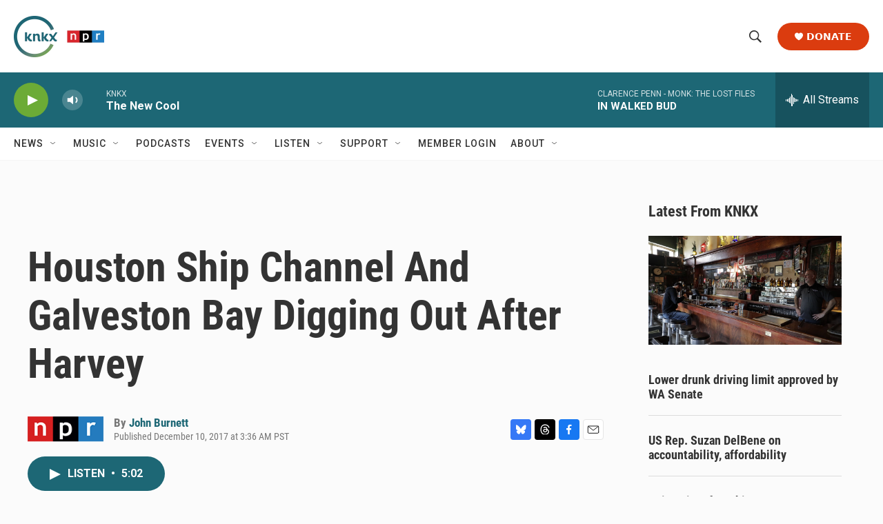

--- FILE ---
content_type: text/html; charset=utf-8
request_url: https://www.google.com/recaptcha/api2/aframe
body_size: 185
content:
<!DOCTYPE HTML><html><head><meta http-equiv="content-type" content="text/html; charset=UTF-8"></head><body><script nonce="W4DKWZ7SH2WIUrpAfY95dQ">/** Anti-fraud and anti-abuse applications only. See google.com/recaptcha */ try{var clients={'sodar':'https://pagead2.googlesyndication.com/pagead/sodar?'};window.addEventListener("message",function(a){try{if(a.source===window.parent){var b=JSON.parse(a.data);var c=clients[b['id']];if(c){var d=document.createElement('img');d.src=c+b['params']+'&rc='+(localStorage.getItem("rc::a")?sessionStorage.getItem("rc::b"):"");window.document.body.appendChild(d);sessionStorage.setItem("rc::e",parseInt(sessionStorage.getItem("rc::e")||0)+1);localStorage.setItem("rc::h",'1769842054723');}}}catch(b){}});window.parent.postMessage("_grecaptcha_ready", "*");}catch(b){}</script></body></html>